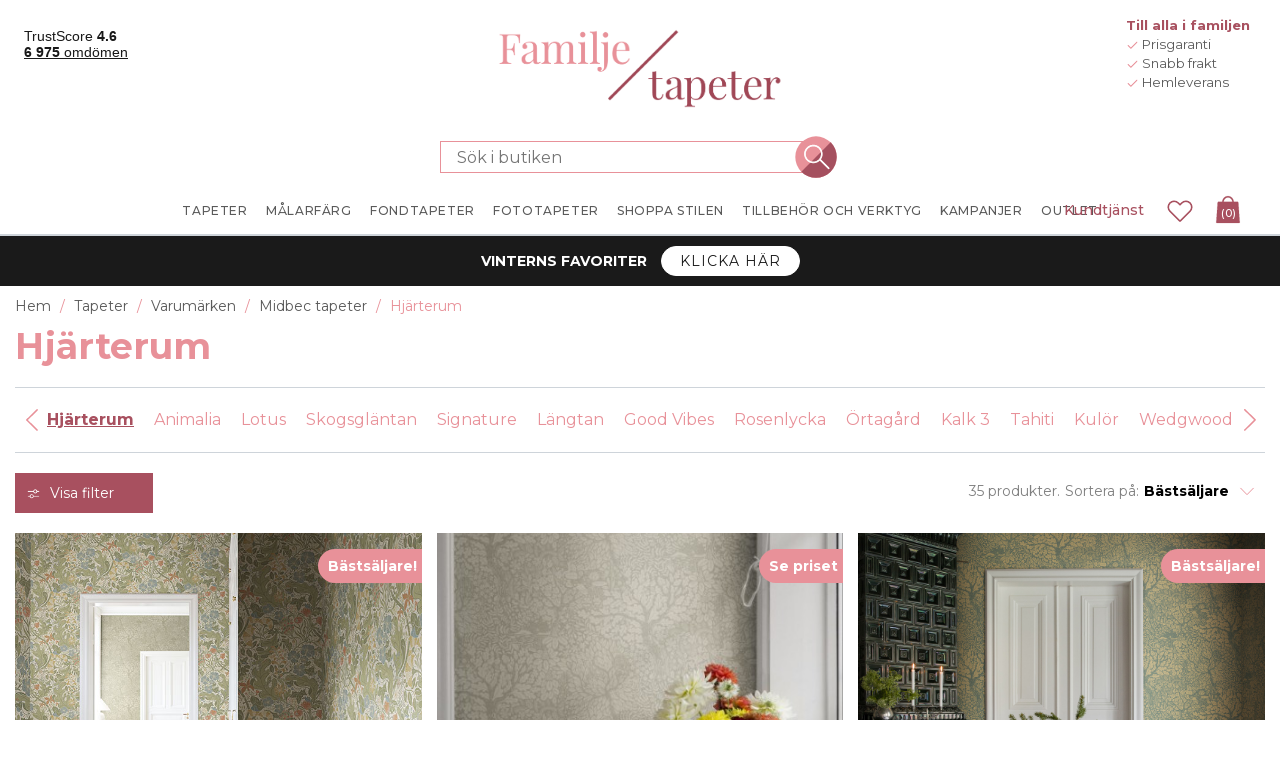

--- FILE ---
content_type: image/svg+xml
request_url: https://www.familjetapeter.se/Themes/Unistore/Content/images/icons/chevron-down-outline.svg
body_size: 1452
content:
<?xml version="1.0" encoding="utf-8"?>
<!-- Generator: Adobe Illustrator 24.3.0, SVG Export Plug-In . SVG Version: 6.00 Build 0)  -->
<svg version="1.1" xmlns="http://www.w3.org/2000/svg" xmlns:xlink="http://www.w3.org/1999/xlink" x="0px" y="0px"
	 viewBox="0 0 113.39 113.39" style="enable-background:new 0 0 113.39 113.39;" xml:space="preserve">
<style type="text/css">
	.st0{fill:#E89199;}
	.st1{fill:none;stroke:#E89199;stroke-width:5.5;stroke-linecap:round;stroke-miterlimit:10;}
	.st2{fill:#E89199;stroke:#E89199;stroke-width:0.5;stroke-miterlimit:10;}
	.st3{fill:#E89199;stroke:#E89199;stroke-width:3;stroke-miterlimit:10;}
	.st4{fill:none;stroke:#E89199;stroke-width:5.5;stroke-linecap:round;stroke-linejoin:round;stroke-miterlimit:10;}
	.st5{fill:none;stroke:#E89199;stroke-width:5.5;stroke-miterlimit:10;}
	.st6{fill:none;stroke:#E89199;stroke-width:5.5;stroke-linejoin:round;stroke-miterlimit:10;}
	.st7{fill:none;}
	.st8{fill:#1D1E1C;}
	.st9{font-family:'Montserrat-Regular';}
	.st10{font-size:15px;}
	.st11{fill:none;stroke:#E89199;stroke-width:5;stroke-linecap:round;stroke-linejoin:round;stroke-miterlimit:10;}
	.st12{fill:#E89199;stroke:#E89199;stroke-width:2;stroke-miterlimit:10;}
	.st13{fill:#E89199;stroke:#E89199;stroke-width:1.5;stroke-miterlimit:10;}
</style>
<g id="bakgrund">
</g>
<g id="ikon">
</g>
<g id="text">
	<polyline class="st4" points="21.05,40.98 56.84,77.43 92.6,41.01 	"/>
	<rect x="-14.41" y="-29.06" class="st7" width="142.21" height="30.72"/>
	<text transform="matrix(1 0 0 1 43.0586 -17.9323)" class="st8 st9 st10">Ner</text>
</g>
</svg>


--- FILE ---
content_type: text/plain; charset=utf-8
request_url: https://www.familjetapeter.se/api/localizations/majako.themes.unistore.search.viewallresults
body_size: 343
content:
Visa alla resultat